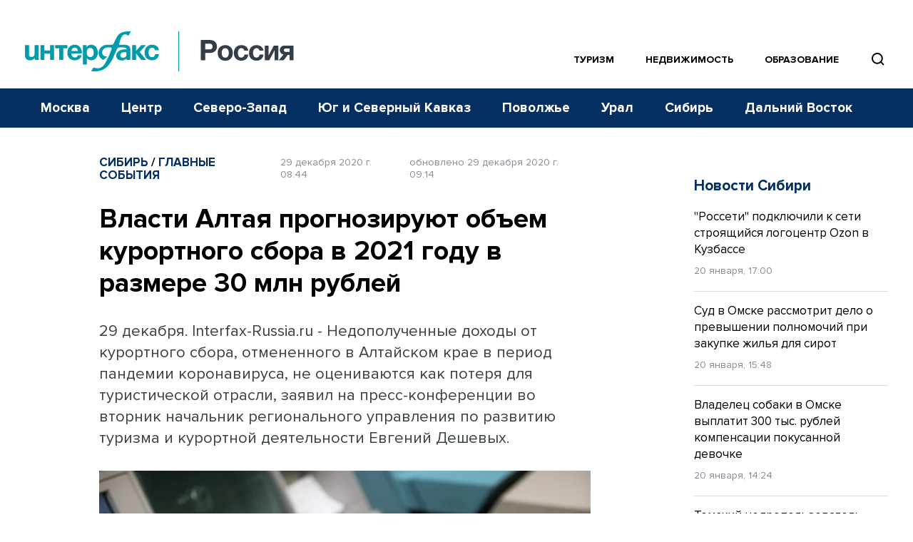

--- FILE ---
content_type: text/html; charset=utf-8
request_url: https://www.google.com/recaptcha/api2/anchor?ar=1&k=6LcvZI4aAAAAAOTOzIbqbgEB_AfhjPLhObEGCEfv&co=aHR0cHM6Ly93d3cuaW50ZXJmYXgtcnVzc2lhLnJ1OjQ0Mw..&hl=en&v=PoyoqOPhxBO7pBk68S4YbpHZ&size=normal&anchor-ms=20000&execute-ms=30000&cb=89b4slqp592j
body_size: 49454
content:
<!DOCTYPE HTML><html dir="ltr" lang="en"><head><meta http-equiv="Content-Type" content="text/html; charset=UTF-8">
<meta http-equiv="X-UA-Compatible" content="IE=edge">
<title>reCAPTCHA</title>
<style type="text/css">
/* cyrillic-ext */
@font-face {
  font-family: 'Roboto';
  font-style: normal;
  font-weight: 400;
  font-stretch: 100%;
  src: url(//fonts.gstatic.com/s/roboto/v48/KFO7CnqEu92Fr1ME7kSn66aGLdTylUAMa3GUBHMdazTgWw.woff2) format('woff2');
  unicode-range: U+0460-052F, U+1C80-1C8A, U+20B4, U+2DE0-2DFF, U+A640-A69F, U+FE2E-FE2F;
}
/* cyrillic */
@font-face {
  font-family: 'Roboto';
  font-style: normal;
  font-weight: 400;
  font-stretch: 100%;
  src: url(//fonts.gstatic.com/s/roboto/v48/KFO7CnqEu92Fr1ME7kSn66aGLdTylUAMa3iUBHMdazTgWw.woff2) format('woff2');
  unicode-range: U+0301, U+0400-045F, U+0490-0491, U+04B0-04B1, U+2116;
}
/* greek-ext */
@font-face {
  font-family: 'Roboto';
  font-style: normal;
  font-weight: 400;
  font-stretch: 100%;
  src: url(//fonts.gstatic.com/s/roboto/v48/KFO7CnqEu92Fr1ME7kSn66aGLdTylUAMa3CUBHMdazTgWw.woff2) format('woff2');
  unicode-range: U+1F00-1FFF;
}
/* greek */
@font-face {
  font-family: 'Roboto';
  font-style: normal;
  font-weight: 400;
  font-stretch: 100%;
  src: url(//fonts.gstatic.com/s/roboto/v48/KFO7CnqEu92Fr1ME7kSn66aGLdTylUAMa3-UBHMdazTgWw.woff2) format('woff2');
  unicode-range: U+0370-0377, U+037A-037F, U+0384-038A, U+038C, U+038E-03A1, U+03A3-03FF;
}
/* math */
@font-face {
  font-family: 'Roboto';
  font-style: normal;
  font-weight: 400;
  font-stretch: 100%;
  src: url(//fonts.gstatic.com/s/roboto/v48/KFO7CnqEu92Fr1ME7kSn66aGLdTylUAMawCUBHMdazTgWw.woff2) format('woff2');
  unicode-range: U+0302-0303, U+0305, U+0307-0308, U+0310, U+0312, U+0315, U+031A, U+0326-0327, U+032C, U+032F-0330, U+0332-0333, U+0338, U+033A, U+0346, U+034D, U+0391-03A1, U+03A3-03A9, U+03B1-03C9, U+03D1, U+03D5-03D6, U+03F0-03F1, U+03F4-03F5, U+2016-2017, U+2034-2038, U+203C, U+2040, U+2043, U+2047, U+2050, U+2057, U+205F, U+2070-2071, U+2074-208E, U+2090-209C, U+20D0-20DC, U+20E1, U+20E5-20EF, U+2100-2112, U+2114-2115, U+2117-2121, U+2123-214F, U+2190, U+2192, U+2194-21AE, U+21B0-21E5, U+21F1-21F2, U+21F4-2211, U+2213-2214, U+2216-22FF, U+2308-230B, U+2310, U+2319, U+231C-2321, U+2336-237A, U+237C, U+2395, U+239B-23B7, U+23D0, U+23DC-23E1, U+2474-2475, U+25AF, U+25B3, U+25B7, U+25BD, U+25C1, U+25CA, U+25CC, U+25FB, U+266D-266F, U+27C0-27FF, U+2900-2AFF, U+2B0E-2B11, U+2B30-2B4C, U+2BFE, U+3030, U+FF5B, U+FF5D, U+1D400-1D7FF, U+1EE00-1EEFF;
}
/* symbols */
@font-face {
  font-family: 'Roboto';
  font-style: normal;
  font-weight: 400;
  font-stretch: 100%;
  src: url(//fonts.gstatic.com/s/roboto/v48/KFO7CnqEu92Fr1ME7kSn66aGLdTylUAMaxKUBHMdazTgWw.woff2) format('woff2');
  unicode-range: U+0001-000C, U+000E-001F, U+007F-009F, U+20DD-20E0, U+20E2-20E4, U+2150-218F, U+2190, U+2192, U+2194-2199, U+21AF, U+21E6-21F0, U+21F3, U+2218-2219, U+2299, U+22C4-22C6, U+2300-243F, U+2440-244A, U+2460-24FF, U+25A0-27BF, U+2800-28FF, U+2921-2922, U+2981, U+29BF, U+29EB, U+2B00-2BFF, U+4DC0-4DFF, U+FFF9-FFFB, U+10140-1018E, U+10190-1019C, U+101A0, U+101D0-101FD, U+102E0-102FB, U+10E60-10E7E, U+1D2C0-1D2D3, U+1D2E0-1D37F, U+1F000-1F0FF, U+1F100-1F1AD, U+1F1E6-1F1FF, U+1F30D-1F30F, U+1F315, U+1F31C, U+1F31E, U+1F320-1F32C, U+1F336, U+1F378, U+1F37D, U+1F382, U+1F393-1F39F, U+1F3A7-1F3A8, U+1F3AC-1F3AF, U+1F3C2, U+1F3C4-1F3C6, U+1F3CA-1F3CE, U+1F3D4-1F3E0, U+1F3ED, U+1F3F1-1F3F3, U+1F3F5-1F3F7, U+1F408, U+1F415, U+1F41F, U+1F426, U+1F43F, U+1F441-1F442, U+1F444, U+1F446-1F449, U+1F44C-1F44E, U+1F453, U+1F46A, U+1F47D, U+1F4A3, U+1F4B0, U+1F4B3, U+1F4B9, U+1F4BB, U+1F4BF, U+1F4C8-1F4CB, U+1F4D6, U+1F4DA, U+1F4DF, U+1F4E3-1F4E6, U+1F4EA-1F4ED, U+1F4F7, U+1F4F9-1F4FB, U+1F4FD-1F4FE, U+1F503, U+1F507-1F50B, U+1F50D, U+1F512-1F513, U+1F53E-1F54A, U+1F54F-1F5FA, U+1F610, U+1F650-1F67F, U+1F687, U+1F68D, U+1F691, U+1F694, U+1F698, U+1F6AD, U+1F6B2, U+1F6B9-1F6BA, U+1F6BC, U+1F6C6-1F6CF, U+1F6D3-1F6D7, U+1F6E0-1F6EA, U+1F6F0-1F6F3, U+1F6F7-1F6FC, U+1F700-1F7FF, U+1F800-1F80B, U+1F810-1F847, U+1F850-1F859, U+1F860-1F887, U+1F890-1F8AD, U+1F8B0-1F8BB, U+1F8C0-1F8C1, U+1F900-1F90B, U+1F93B, U+1F946, U+1F984, U+1F996, U+1F9E9, U+1FA00-1FA6F, U+1FA70-1FA7C, U+1FA80-1FA89, U+1FA8F-1FAC6, U+1FACE-1FADC, U+1FADF-1FAE9, U+1FAF0-1FAF8, U+1FB00-1FBFF;
}
/* vietnamese */
@font-face {
  font-family: 'Roboto';
  font-style: normal;
  font-weight: 400;
  font-stretch: 100%;
  src: url(//fonts.gstatic.com/s/roboto/v48/KFO7CnqEu92Fr1ME7kSn66aGLdTylUAMa3OUBHMdazTgWw.woff2) format('woff2');
  unicode-range: U+0102-0103, U+0110-0111, U+0128-0129, U+0168-0169, U+01A0-01A1, U+01AF-01B0, U+0300-0301, U+0303-0304, U+0308-0309, U+0323, U+0329, U+1EA0-1EF9, U+20AB;
}
/* latin-ext */
@font-face {
  font-family: 'Roboto';
  font-style: normal;
  font-weight: 400;
  font-stretch: 100%;
  src: url(//fonts.gstatic.com/s/roboto/v48/KFO7CnqEu92Fr1ME7kSn66aGLdTylUAMa3KUBHMdazTgWw.woff2) format('woff2');
  unicode-range: U+0100-02BA, U+02BD-02C5, U+02C7-02CC, U+02CE-02D7, U+02DD-02FF, U+0304, U+0308, U+0329, U+1D00-1DBF, U+1E00-1E9F, U+1EF2-1EFF, U+2020, U+20A0-20AB, U+20AD-20C0, U+2113, U+2C60-2C7F, U+A720-A7FF;
}
/* latin */
@font-face {
  font-family: 'Roboto';
  font-style: normal;
  font-weight: 400;
  font-stretch: 100%;
  src: url(//fonts.gstatic.com/s/roboto/v48/KFO7CnqEu92Fr1ME7kSn66aGLdTylUAMa3yUBHMdazQ.woff2) format('woff2');
  unicode-range: U+0000-00FF, U+0131, U+0152-0153, U+02BB-02BC, U+02C6, U+02DA, U+02DC, U+0304, U+0308, U+0329, U+2000-206F, U+20AC, U+2122, U+2191, U+2193, U+2212, U+2215, U+FEFF, U+FFFD;
}
/* cyrillic-ext */
@font-face {
  font-family: 'Roboto';
  font-style: normal;
  font-weight: 500;
  font-stretch: 100%;
  src: url(//fonts.gstatic.com/s/roboto/v48/KFO7CnqEu92Fr1ME7kSn66aGLdTylUAMa3GUBHMdazTgWw.woff2) format('woff2');
  unicode-range: U+0460-052F, U+1C80-1C8A, U+20B4, U+2DE0-2DFF, U+A640-A69F, U+FE2E-FE2F;
}
/* cyrillic */
@font-face {
  font-family: 'Roboto';
  font-style: normal;
  font-weight: 500;
  font-stretch: 100%;
  src: url(//fonts.gstatic.com/s/roboto/v48/KFO7CnqEu92Fr1ME7kSn66aGLdTylUAMa3iUBHMdazTgWw.woff2) format('woff2');
  unicode-range: U+0301, U+0400-045F, U+0490-0491, U+04B0-04B1, U+2116;
}
/* greek-ext */
@font-face {
  font-family: 'Roboto';
  font-style: normal;
  font-weight: 500;
  font-stretch: 100%;
  src: url(//fonts.gstatic.com/s/roboto/v48/KFO7CnqEu92Fr1ME7kSn66aGLdTylUAMa3CUBHMdazTgWw.woff2) format('woff2');
  unicode-range: U+1F00-1FFF;
}
/* greek */
@font-face {
  font-family: 'Roboto';
  font-style: normal;
  font-weight: 500;
  font-stretch: 100%;
  src: url(//fonts.gstatic.com/s/roboto/v48/KFO7CnqEu92Fr1ME7kSn66aGLdTylUAMa3-UBHMdazTgWw.woff2) format('woff2');
  unicode-range: U+0370-0377, U+037A-037F, U+0384-038A, U+038C, U+038E-03A1, U+03A3-03FF;
}
/* math */
@font-face {
  font-family: 'Roboto';
  font-style: normal;
  font-weight: 500;
  font-stretch: 100%;
  src: url(//fonts.gstatic.com/s/roboto/v48/KFO7CnqEu92Fr1ME7kSn66aGLdTylUAMawCUBHMdazTgWw.woff2) format('woff2');
  unicode-range: U+0302-0303, U+0305, U+0307-0308, U+0310, U+0312, U+0315, U+031A, U+0326-0327, U+032C, U+032F-0330, U+0332-0333, U+0338, U+033A, U+0346, U+034D, U+0391-03A1, U+03A3-03A9, U+03B1-03C9, U+03D1, U+03D5-03D6, U+03F0-03F1, U+03F4-03F5, U+2016-2017, U+2034-2038, U+203C, U+2040, U+2043, U+2047, U+2050, U+2057, U+205F, U+2070-2071, U+2074-208E, U+2090-209C, U+20D0-20DC, U+20E1, U+20E5-20EF, U+2100-2112, U+2114-2115, U+2117-2121, U+2123-214F, U+2190, U+2192, U+2194-21AE, U+21B0-21E5, U+21F1-21F2, U+21F4-2211, U+2213-2214, U+2216-22FF, U+2308-230B, U+2310, U+2319, U+231C-2321, U+2336-237A, U+237C, U+2395, U+239B-23B7, U+23D0, U+23DC-23E1, U+2474-2475, U+25AF, U+25B3, U+25B7, U+25BD, U+25C1, U+25CA, U+25CC, U+25FB, U+266D-266F, U+27C0-27FF, U+2900-2AFF, U+2B0E-2B11, U+2B30-2B4C, U+2BFE, U+3030, U+FF5B, U+FF5D, U+1D400-1D7FF, U+1EE00-1EEFF;
}
/* symbols */
@font-face {
  font-family: 'Roboto';
  font-style: normal;
  font-weight: 500;
  font-stretch: 100%;
  src: url(//fonts.gstatic.com/s/roboto/v48/KFO7CnqEu92Fr1ME7kSn66aGLdTylUAMaxKUBHMdazTgWw.woff2) format('woff2');
  unicode-range: U+0001-000C, U+000E-001F, U+007F-009F, U+20DD-20E0, U+20E2-20E4, U+2150-218F, U+2190, U+2192, U+2194-2199, U+21AF, U+21E6-21F0, U+21F3, U+2218-2219, U+2299, U+22C4-22C6, U+2300-243F, U+2440-244A, U+2460-24FF, U+25A0-27BF, U+2800-28FF, U+2921-2922, U+2981, U+29BF, U+29EB, U+2B00-2BFF, U+4DC0-4DFF, U+FFF9-FFFB, U+10140-1018E, U+10190-1019C, U+101A0, U+101D0-101FD, U+102E0-102FB, U+10E60-10E7E, U+1D2C0-1D2D3, U+1D2E0-1D37F, U+1F000-1F0FF, U+1F100-1F1AD, U+1F1E6-1F1FF, U+1F30D-1F30F, U+1F315, U+1F31C, U+1F31E, U+1F320-1F32C, U+1F336, U+1F378, U+1F37D, U+1F382, U+1F393-1F39F, U+1F3A7-1F3A8, U+1F3AC-1F3AF, U+1F3C2, U+1F3C4-1F3C6, U+1F3CA-1F3CE, U+1F3D4-1F3E0, U+1F3ED, U+1F3F1-1F3F3, U+1F3F5-1F3F7, U+1F408, U+1F415, U+1F41F, U+1F426, U+1F43F, U+1F441-1F442, U+1F444, U+1F446-1F449, U+1F44C-1F44E, U+1F453, U+1F46A, U+1F47D, U+1F4A3, U+1F4B0, U+1F4B3, U+1F4B9, U+1F4BB, U+1F4BF, U+1F4C8-1F4CB, U+1F4D6, U+1F4DA, U+1F4DF, U+1F4E3-1F4E6, U+1F4EA-1F4ED, U+1F4F7, U+1F4F9-1F4FB, U+1F4FD-1F4FE, U+1F503, U+1F507-1F50B, U+1F50D, U+1F512-1F513, U+1F53E-1F54A, U+1F54F-1F5FA, U+1F610, U+1F650-1F67F, U+1F687, U+1F68D, U+1F691, U+1F694, U+1F698, U+1F6AD, U+1F6B2, U+1F6B9-1F6BA, U+1F6BC, U+1F6C6-1F6CF, U+1F6D3-1F6D7, U+1F6E0-1F6EA, U+1F6F0-1F6F3, U+1F6F7-1F6FC, U+1F700-1F7FF, U+1F800-1F80B, U+1F810-1F847, U+1F850-1F859, U+1F860-1F887, U+1F890-1F8AD, U+1F8B0-1F8BB, U+1F8C0-1F8C1, U+1F900-1F90B, U+1F93B, U+1F946, U+1F984, U+1F996, U+1F9E9, U+1FA00-1FA6F, U+1FA70-1FA7C, U+1FA80-1FA89, U+1FA8F-1FAC6, U+1FACE-1FADC, U+1FADF-1FAE9, U+1FAF0-1FAF8, U+1FB00-1FBFF;
}
/* vietnamese */
@font-face {
  font-family: 'Roboto';
  font-style: normal;
  font-weight: 500;
  font-stretch: 100%;
  src: url(//fonts.gstatic.com/s/roboto/v48/KFO7CnqEu92Fr1ME7kSn66aGLdTylUAMa3OUBHMdazTgWw.woff2) format('woff2');
  unicode-range: U+0102-0103, U+0110-0111, U+0128-0129, U+0168-0169, U+01A0-01A1, U+01AF-01B0, U+0300-0301, U+0303-0304, U+0308-0309, U+0323, U+0329, U+1EA0-1EF9, U+20AB;
}
/* latin-ext */
@font-face {
  font-family: 'Roboto';
  font-style: normal;
  font-weight: 500;
  font-stretch: 100%;
  src: url(//fonts.gstatic.com/s/roboto/v48/KFO7CnqEu92Fr1ME7kSn66aGLdTylUAMa3KUBHMdazTgWw.woff2) format('woff2');
  unicode-range: U+0100-02BA, U+02BD-02C5, U+02C7-02CC, U+02CE-02D7, U+02DD-02FF, U+0304, U+0308, U+0329, U+1D00-1DBF, U+1E00-1E9F, U+1EF2-1EFF, U+2020, U+20A0-20AB, U+20AD-20C0, U+2113, U+2C60-2C7F, U+A720-A7FF;
}
/* latin */
@font-face {
  font-family: 'Roboto';
  font-style: normal;
  font-weight: 500;
  font-stretch: 100%;
  src: url(//fonts.gstatic.com/s/roboto/v48/KFO7CnqEu92Fr1ME7kSn66aGLdTylUAMa3yUBHMdazQ.woff2) format('woff2');
  unicode-range: U+0000-00FF, U+0131, U+0152-0153, U+02BB-02BC, U+02C6, U+02DA, U+02DC, U+0304, U+0308, U+0329, U+2000-206F, U+20AC, U+2122, U+2191, U+2193, U+2212, U+2215, U+FEFF, U+FFFD;
}
/* cyrillic-ext */
@font-face {
  font-family: 'Roboto';
  font-style: normal;
  font-weight: 900;
  font-stretch: 100%;
  src: url(//fonts.gstatic.com/s/roboto/v48/KFO7CnqEu92Fr1ME7kSn66aGLdTylUAMa3GUBHMdazTgWw.woff2) format('woff2');
  unicode-range: U+0460-052F, U+1C80-1C8A, U+20B4, U+2DE0-2DFF, U+A640-A69F, U+FE2E-FE2F;
}
/* cyrillic */
@font-face {
  font-family: 'Roboto';
  font-style: normal;
  font-weight: 900;
  font-stretch: 100%;
  src: url(//fonts.gstatic.com/s/roboto/v48/KFO7CnqEu92Fr1ME7kSn66aGLdTylUAMa3iUBHMdazTgWw.woff2) format('woff2');
  unicode-range: U+0301, U+0400-045F, U+0490-0491, U+04B0-04B1, U+2116;
}
/* greek-ext */
@font-face {
  font-family: 'Roboto';
  font-style: normal;
  font-weight: 900;
  font-stretch: 100%;
  src: url(//fonts.gstatic.com/s/roboto/v48/KFO7CnqEu92Fr1ME7kSn66aGLdTylUAMa3CUBHMdazTgWw.woff2) format('woff2');
  unicode-range: U+1F00-1FFF;
}
/* greek */
@font-face {
  font-family: 'Roboto';
  font-style: normal;
  font-weight: 900;
  font-stretch: 100%;
  src: url(//fonts.gstatic.com/s/roboto/v48/KFO7CnqEu92Fr1ME7kSn66aGLdTylUAMa3-UBHMdazTgWw.woff2) format('woff2');
  unicode-range: U+0370-0377, U+037A-037F, U+0384-038A, U+038C, U+038E-03A1, U+03A3-03FF;
}
/* math */
@font-face {
  font-family: 'Roboto';
  font-style: normal;
  font-weight: 900;
  font-stretch: 100%;
  src: url(//fonts.gstatic.com/s/roboto/v48/KFO7CnqEu92Fr1ME7kSn66aGLdTylUAMawCUBHMdazTgWw.woff2) format('woff2');
  unicode-range: U+0302-0303, U+0305, U+0307-0308, U+0310, U+0312, U+0315, U+031A, U+0326-0327, U+032C, U+032F-0330, U+0332-0333, U+0338, U+033A, U+0346, U+034D, U+0391-03A1, U+03A3-03A9, U+03B1-03C9, U+03D1, U+03D5-03D6, U+03F0-03F1, U+03F4-03F5, U+2016-2017, U+2034-2038, U+203C, U+2040, U+2043, U+2047, U+2050, U+2057, U+205F, U+2070-2071, U+2074-208E, U+2090-209C, U+20D0-20DC, U+20E1, U+20E5-20EF, U+2100-2112, U+2114-2115, U+2117-2121, U+2123-214F, U+2190, U+2192, U+2194-21AE, U+21B0-21E5, U+21F1-21F2, U+21F4-2211, U+2213-2214, U+2216-22FF, U+2308-230B, U+2310, U+2319, U+231C-2321, U+2336-237A, U+237C, U+2395, U+239B-23B7, U+23D0, U+23DC-23E1, U+2474-2475, U+25AF, U+25B3, U+25B7, U+25BD, U+25C1, U+25CA, U+25CC, U+25FB, U+266D-266F, U+27C0-27FF, U+2900-2AFF, U+2B0E-2B11, U+2B30-2B4C, U+2BFE, U+3030, U+FF5B, U+FF5D, U+1D400-1D7FF, U+1EE00-1EEFF;
}
/* symbols */
@font-face {
  font-family: 'Roboto';
  font-style: normal;
  font-weight: 900;
  font-stretch: 100%;
  src: url(//fonts.gstatic.com/s/roboto/v48/KFO7CnqEu92Fr1ME7kSn66aGLdTylUAMaxKUBHMdazTgWw.woff2) format('woff2');
  unicode-range: U+0001-000C, U+000E-001F, U+007F-009F, U+20DD-20E0, U+20E2-20E4, U+2150-218F, U+2190, U+2192, U+2194-2199, U+21AF, U+21E6-21F0, U+21F3, U+2218-2219, U+2299, U+22C4-22C6, U+2300-243F, U+2440-244A, U+2460-24FF, U+25A0-27BF, U+2800-28FF, U+2921-2922, U+2981, U+29BF, U+29EB, U+2B00-2BFF, U+4DC0-4DFF, U+FFF9-FFFB, U+10140-1018E, U+10190-1019C, U+101A0, U+101D0-101FD, U+102E0-102FB, U+10E60-10E7E, U+1D2C0-1D2D3, U+1D2E0-1D37F, U+1F000-1F0FF, U+1F100-1F1AD, U+1F1E6-1F1FF, U+1F30D-1F30F, U+1F315, U+1F31C, U+1F31E, U+1F320-1F32C, U+1F336, U+1F378, U+1F37D, U+1F382, U+1F393-1F39F, U+1F3A7-1F3A8, U+1F3AC-1F3AF, U+1F3C2, U+1F3C4-1F3C6, U+1F3CA-1F3CE, U+1F3D4-1F3E0, U+1F3ED, U+1F3F1-1F3F3, U+1F3F5-1F3F7, U+1F408, U+1F415, U+1F41F, U+1F426, U+1F43F, U+1F441-1F442, U+1F444, U+1F446-1F449, U+1F44C-1F44E, U+1F453, U+1F46A, U+1F47D, U+1F4A3, U+1F4B0, U+1F4B3, U+1F4B9, U+1F4BB, U+1F4BF, U+1F4C8-1F4CB, U+1F4D6, U+1F4DA, U+1F4DF, U+1F4E3-1F4E6, U+1F4EA-1F4ED, U+1F4F7, U+1F4F9-1F4FB, U+1F4FD-1F4FE, U+1F503, U+1F507-1F50B, U+1F50D, U+1F512-1F513, U+1F53E-1F54A, U+1F54F-1F5FA, U+1F610, U+1F650-1F67F, U+1F687, U+1F68D, U+1F691, U+1F694, U+1F698, U+1F6AD, U+1F6B2, U+1F6B9-1F6BA, U+1F6BC, U+1F6C6-1F6CF, U+1F6D3-1F6D7, U+1F6E0-1F6EA, U+1F6F0-1F6F3, U+1F6F7-1F6FC, U+1F700-1F7FF, U+1F800-1F80B, U+1F810-1F847, U+1F850-1F859, U+1F860-1F887, U+1F890-1F8AD, U+1F8B0-1F8BB, U+1F8C0-1F8C1, U+1F900-1F90B, U+1F93B, U+1F946, U+1F984, U+1F996, U+1F9E9, U+1FA00-1FA6F, U+1FA70-1FA7C, U+1FA80-1FA89, U+1FA8F-1FAC6, U+1FACE-1FADC, U+1FADF-1FAE9, U+1FAF0-1FAF8, U+1FB00-1FBFF;
}
/* vietnamese */
@font-face {
  font-family: 'Roboto';
  font-style: normal;
  font-weight: 900;
  font-stretch: 100%;
  src: url(//fonts.gstatic.com/s/roboto/v48/KFO7CnqEu92Fr1ME7kSn66aGLdTylUAMa3OUBHMdazTgWw.woff2) format('woff2');
  unicode-range: U+0102-0103, U+0110-0111, U+0128-0129, U+0168-0169, U+01A0-01A1, U+01AF-01B0, U+0300-0301, U+0303-0304, U+0308-0309, U+0323, U+0329, U+1EA0-1EF9, U+20AB;
}
/* latin-ext */
@font-face {
  font-family: 'Roboto';
  font-style: normal;
  font-weight: 900;
  font-stretch: 100%;
  src: url(//fonts.gstatic.com/s/roboto/v48/KFO7CnqEu92Fr1ME7kSn66aGLdTylUAMa3KUBHMdazTgWw.woff2) format('woff2');
  unicode-range: U+0100-02BA, U+02BD-02C5, U+02C7-02CC, U+02CE-02D7, U+02DD-02FF, U+0304, U+0308, U+0329, U+1D00-1DBF, U+1E00-1E9F, U+1EF2-1EFF, U+2020, U+20A0-20AB, U+20AD-20C0, U+2113, U+2C60-2C7F, U+A720-A7FF;
}
/* latin */
@font-face {
  font-family: 'Roboto';
  font-style: normal;
  font-weight: 900;
  font-stretch: 100%;
  src: url(//fonts.gstatic.com/s/roboto/v48/KFO7CnqEu92Fr1ME7kSn66aGLdTylUAMa3yUBHMdazQ.woff2) format('woff2');
  unicode-range: U+0000-00FF, U+0131, U+0152-0153, U+02BB-02BC, U+02C6, U+02DA, U+02DC, U+0304, U+0308, U+0329, U+2000-206F, U+20AC, U+2122, U+2191, U+2193, U+2212, U+2215, U+FEFF, U+FFFD;
}

</style>
<link rel="stylesheet" type="text/css" href="https://www.gstatic.com/recaptcha/releases/PoyoqOPhxBO7pBk68S4YbpHZ/styles__ltr.css">
<script nonce="Ed9ds_j6VJDdzYNfCQ0lhA" type="text/javascript">window['__recaptcha_api'] = 'https://www.google.com/recaptcha/api2/';</script>
<script type="text/javascript" src="https://www.gstatic.com/recaptcha/releases/PoyoqOPhxBO7pBk68S4YbpHZ/recaptcha__en.js" nonce="Ed9ds_j6VJDdzYNfCQ0lhA">
      
    </script></head>
<body><div id="rc-anchor-alert" class="rc-anchor-alert"></div>
<input type="hidden" id="recaptcha-token" value="[base64]">
<script type="text/javascript" nonce="Ed9ds_j6VJDdzYNfCQ0lhA">
      recaptcha.anchor.Main.init("[\x22ainput\x22,[\x22bgdata\x22,\x22\x22,\[base64]/[base64]/[base64]/bmV3IHJbeF0oY1swXSk6RT09Mj9uZXcgclt4XShjWzBdLGNbMV0pOkU9PTM/bmV3IHJbeF0oY1swXSxjWzFdLGNbMl0pOkU9PTQ/[base64]/[base64]/[base64]/[base64]/[base64]/[base64]/[base64]/[base64]\x22,\[base64]\\u003d\\u003d\x22,\[base64]/[base64]/[base64]/CicKhSjVdwr3DvMKjMgcRBMOeInM0wpBjw7NLJcOFw6HCngwlwq0KMVPDnz3Dj8OTw7EhJ8OPasOTwpMVWg7DoMKBwqLDlcKPw67CsMKbYTLCjMKvBcKlw7UwZld4JxTCgsKcw6rDlsKLwqbDtSt/JEdJSzXCt8KLRcONbsK4w7DDmsOiwrVBfsOMdcKWw7HDlMOVwoDCuiQNMcKtLgsUGsKxw6sWb8K3SMKPw6HCmcKgRwR3KGbDkcOVZcKWLHMtW1vDoMOuGV9XIGszwoNyw4MLFcOOwopmw4/DsSlVQHzCusKCw5s/wrUmHhcUw7TDlsKNGMKEfiXCtsO/w4bCmcKiw5rDlsKswqnCmzDDgcKbwrsZwrzCh8KbM2DCphppasKswqrDmcOLwoo/[base64]/CgWlswol4w7DCo8OJRw9/DUFTR8KHDsKqdcObw7XCs8O1wqItw6Aqe3LCrMO+PyYCwrTDg8KzT244XcKWE1rCm1wwwqgKb8OXw502wr9UJWF1IzAEw4YxMsKrw7TDoQkAfSXCrcKcYm/ClMOJw69pFRpfLEHDgn/CtMOTw6vDucKhJMOOw6gWw43ChMKTBsO9U8OJMxljwq8MGsOxwoZZw7PClnnCkcKtAsK4wqbCsE3DvE3CjsKlfVxawpIWWAzCj33DijXCtsKwKwRPwrDCv0rCisO0wr3DrcKhGxM5a8Orwr/CqRnDhcOUAmZew5sswqfDnFHCqiVYVsORw5HCnsOXCFvDs8K3agzDgMOQYyjCvMO3W1HDhEMlLcOpcsOzwqnCusK0wrLCjHvDssKrwqd1eMOVwoduwonCklvCvRfDjcKORT7CiDLCvMOFBnTDgsOVw5vChkNvDsO4ZD/DlcK/ZcKCZ8K9w4oowqlGwpHCp8KXwrzCpcK/wqgFwpbCt8OZwr/DmVnDv34yBid0RR9ww7F3OcOOwqBkw7rDoUAtVl7CgX4gw7s/wr03w6zDhxjCtHBcw47CjXkgwqrCgSLDtkEYw7QEw4okwrMKei/DpMKbWMO/w4XCh8KawogIwo5IXk9fVzhwB1bCrh0HYMOOw6nCjgIiGFrDrSI7ZcKSw63DncOldMOJw6JMwqgcwpjDjTJEw4pyCUNoTwV0LcO5KMOowq1awoXDkcKxw6J/NsKkwrxvGcOowp4NGT9GwpRPw6XChcOVHMObwpbDicODw7nCmcOPYV4OBz/[base64]/DkMKSw6wXSW5cUcKpw6/ChUNkw7HCosOdw7wywq1aw6Quwo4QH8KrwpfCuMO0w4MnMApFbMK+XU7CtsKSDcKYw5I2w6Mtw618VnwcwpTCl8OMw4fDqVwGw4pcwrJfw58CwrjCnmTCmirDncKGaAvCqsOzUljCm8KTG27DgsOnaFJUdV51wp7Dhz8kw5Ypw5Fgw7ATw55hSxHCpk8mOcOBw6/ChsOfQMKcdijDkHQfw50mwq3ChMO4SUV1w6/DrMKZF1fDtcKsw4PCuWjDpsKrwpEkJsK8w7NrRQDDpcKRwrTDtDHCuT3Du8OwLEPDksOmDHDDisKtw6sQwrvCuAdzwpLClHrDkR/Dl8O0w7zDoVEOw47DjcKlwoTDrVnCh8Ktw47DosOZW8KDFTU5IsKBWEJTGEwBw6tbw7rDmjbCsUXChcO2OwrDgxTCuMO5JMKIwrrCg8Odw6Mmw6jDoHvCimwdWU8nw5PDsgHDlMOpw5/CmMKYVsObw50oFi1gwqJ5MmtUKjh/IsOcEjvDgMK9QyUpwogew7XDgsKMU8K+TDfCijQSw5wHNUPChn4dQMOtwqrDi1nCqVh5BcOucgpCwr/DjHtfw4o0TsOswqDCqsOCH8O3w63CsnnDv21+w6dKwpPDjsO+w61lBsKiw6/[base64]/[base64]/[base64]/Dr8OGNsO/MHnCrXpDbGVPT8O0SMKpwoFXJ8O+wpXCtw5Yw5rCgsOjw7vDkMKiwqLCr8KXTsKZWsOlw4RcXsKnw6daHcOww7XDpMKyJ8OpwqgZBMOvw5E8woPCtMKRVsODOELCqBs1PsOBw50XwoUow4F1w6wNwpbChQUEBcKxKMKewowTwpDCq8OdBMKyNjjDucKTwo/[base64]/[base64]/w6Y1XcODw4EcIh3DlAkYwqo5w7HCmcOAHkg+WsOPTDzDqWjCuz9IMy8hwoBxwqnCvibDh3XDt3tzwpLCk2TDnWtLwp4Iwp/CnyfDucKSw5URGWYbFcKcw7HCqMOuw4zDisO8w4TCuTwWeMOhwrllw7fDiMOpNA9Dw77DkFYAOMKUw57Co8OXesOSwq4rCMOiDMKnSGpgw5cKKMOvw4fDmSXCj8OibzAFQDw7w4HDgBZ1wqDCrC5sdcOnwp1EVsKWw4/DlETCjMKBwprDtEphGSjDr8KMaF3ClnN/YxHDusOUwrXDnMO1wpXCrhzCnMK6FELCusKzwphJw6DDlnA0w5xbGMO4ZcO5wrHCvcKReG44w73DlS1LL2FXS8Knw6wRQ8OawpXCh3jDnA1sKsO+QxPDosO/wpzDscOswoLCo0BKfTAXXwNXFsK9w7h1aVLDv8OPC8KkYRrCj03Cmn7CuMKjw7vDoBrCqMKAw7nCvcK9GMOnIMK3a1/[base64]/DhMOqWcOqRMO6d8OGwo8jOcOpwoHCu8KsQgvCr3M6w7LDjgwSwpB+worDgMK/w6w3D8Oewr/DnFLDnEvDtsKodWFTd8Otw5zDn8KUNXNRw6rCp8KPwpx6G8Kkw6/Ds3p5w57DtVQ8wpvDvRQew64KJ8Krw68/w71ADMOqP2fCpRh1esKawrfCkcOlw57Cr8OGw41LZyrChsO5wo3CuDZicMKDw7Q9b8O5w5AWVcKGwoPChxNAw4MywoLCuQwaLMOMwrbCsMKkA8OKw4HCicKkQ8KpwpjCiS0OUkFYDTPDusOtwrRWDMOJUkF2w6bCrEHDgwnCpAIXTsOEw443eMOvwqo/w5HCtcKuaH/CvMKSJmbDpV/CgcO3VMOiw7LCjAc1wq7CvsKuw47DlMKXw6LCtwAuRsOnBAYswq/Cl8K4wr/[base64]/CsQlsGsO7DsKRUlXDrWfDvjA5PcK6wo/[base64]/[base64]/Cg8KcJsKKw7XCph0Fw61IEcKMw7N8W38IwrLDmcKGHcOYw78bQwLCpMOlZsKuw7fCosOnwqpSBsOPwrbCpcKjdcKYYQLDv8KuwozCqiHCjgvCvMK/w7/Cu8OzQcKGwrbChsOUL0bCuHzCoSTDh8O0wqJDwp/DkRp8w5JRwpd3IsKDwo7ChDTDo8KtE8K/[base64]/[base64]/CqRVERsOEwrNnYy8QWMOLwqHDiVbDj30NwoZ3ZMKdax5xw77Dp8O8eXkYYSTDrcKyMWLClDLCqsK0RMO8QUUXwo5KWMKowrHCjTQ9EcOaHsO3EFXCv8O/w4hXw6LDqELDj8KawoYYai43w5HDisKWwqRjw781P8ObaRh3wp3Dr8ONYXHCrzXDpAtdfsKQw55aMcK/bjhYwo7DsjpAYsKNe8O+wrTDmMOOTcKQwq/[base64]/CpcO3wrzDjcOxTADDqzUUXsOwKBLCmcO6YMOEQWDCvMOQcMOwPMKpw6HDiS4FwoEVwpjDn8O5wpUsYSfDg8K1w5wsFzBcwolvD8OMHgTDvcOJRlJHw6XCiE9WHsKadDnDi8OewpbCsi/CuBfCnsOlw5DDvXoFasOrPkLCnjfDhsKMw6lowq/DpcOYwqwPCXHDggYnwq4GDcOYaXVCe8Kewo1vaMKuwpHDvcKXMXDDuMKHw6HCv1zDocKCw4/DhcKYwq82w7BSfEdWw47ChBEBWMKkw6bCscKTZ8Okw5jDoMKrwpUMZGR8KMKJEcK0wrpMCsOmO8OLCMOJwovDlmrCmX7DhcKTwrrClMKqwqF5bsOYwoHDi0UgPy3DgQgrw6cRwql2woTCgH7CkcOcw4/Dnm5Pw7XCp8OffhLDjsKRw4IHwrvCmjdQw7tlwosdw5ZNw4zChMOYdsO1w6YWwqhAX8KWAcOBcAnDmWfDp8OobMO7a8Khw4AOw7U0LMO1w5kKwppOwowUDMKHwq3Ct8O/WQtdw74IwoDCnsOfIsOlw5rCqcKWwpVkw7vDkMO8w4LDssOuCCQ1wodRw4orKB4fw6JvAsOxMMOSw4BewrdEwq/CmsOewr4ECMKOwrjCvsK5FGjDk8KTZR9Ow5RBA03CvcOXCMOjwoLDtsKkw7jDih4qw6LCscO+w7UNwr3Cq2XCjsOCw4XDncKWwoMrRmfCnCovbMO4BsOtRcKAD8OkYMOmw55ABhDDucKwQcOgdwNSJ8K/w44uw6XCrcKQwrgtw5bDq8OHwq/DpUlubwVWVhATGHTDs8KXw4bDt8OcezNGJBfCj8KUCkxOwqR1AHoWw5x/ewl6FsKEw5nCgAcRXMOIbMKGZMOnw6wGw57Dr0wnw5zCs8KmOsKqIsK1OsO4wpUCWg7ClmbCncK/XcOUPQ7Dtk4wIh57wpoMw4/[base64]/DqcKsw7QBYmXCiW/CkwMqwq1qX8KcDsKLBHPDosK/woMkwp5jc3jCp2DCi8KZPyRAJAQHCl3CkcKAwpYHw6XCrsKLwrEWLg8WG089RsO9EsOiw4MtdsKLw4QvwqZQwrnDiArDp0vCqcKjR3ohw4nCtwtJw57DmsKVw4EQw7B/[base64]/wrjCrcOHw64zMMKca8ORLMKZFA3CpUXDlzkZw7LDq8OIWiUWZEjDuzEGeEnCv8KWYVbCrTzDl1XDpW1Yw509UCHClMK0d8Khw7PDqcKbw4PCoxI5DMK2Gg/Dt8K6w53CqQPCvBjCoMKlbcKeVcKjw7oCwonCkx1/O0B4w6RFwqtdJHVQQ151w6o4w6ZIwpfDhAUTI2jDmsKww7VSw7A5w4zCocKrwpvDpsKPSsObMhIpw6JawqRjw7cmw71awpzDjzvDoXXCu8O/wrdvPkYjwq/DrsKwLcOVH39kwpQUA14tQcKZPBIRH8KJAsK5wpfCisKCdk/DlsKWZTIfSVZ1wq/CmibDlAfDpUA4NMK1SDPDjnM4TcO7S8KMRsK3w5HChcKXcV0vw5LDk8OSw70QAzR5BDLCuyBpwqXDncKKUHvCryBLSgzDv07CncKhAVM/P3jDix1Bw7ogw5vCgsOlwp/CpEnDjcKiU8OKwqHCt0cqw6rCgynDhXwCTArDuAhwwp5CH8Oow4Ypw5pnwpR5w6MiwrRqOMK7w4Q6w6jDph0TECvCs8K2X8O7P8Orw5MYHMObSnLChFduw6zCiz7Ds1pTwqYxw6spJxo1BTTDgzHDnMKIFsOdQTfDqMKfw5EpO2ULw5/DpMOSBxzDiERcw6zDmMOFwo3CssK8GsKUOVYkXlNfw48ywqRowpNswrLCiD/DtWnCplVDw7vDi0A/w492dmFCw7/ClG7Dm8KaFCtQIE3DiXLCtsKvaArCnsOjw5xXLh8iwqkfUsO3DcKvwoNOw7cjUsOJYMKFwpBGwp7CoEfDmMKjwospbsKyw7BNU1LCo3UdP8OyTsO/E8OeW8KTN0HDqHfDkXrClT/DkiPCg8Ogw5hPw6NQwpDDncOaw5fCrEc5w5MyCsOKw5/[base64]/GmXCqgohwqQ/ZkI8XzUfw78AwpvDqC9vCMOmQC7DjgXCvF7DrsOIQcKmw6cbdS8HwqcZQg4eVMO3CE83wo7DgxZPwop3ccK1OQ0uL8ODwqbDl8OIwqHCncOYQsOtw40dZcKLw4HDoMO+wpTDnBkqVwbDnR0gwobCinzDqTALwrUvKsOEwoLDk8OFw4LCkMOSC2fDjgkXw5/DmcOxAMOQw7Erw5TDjx3DgiXCnULCgkZdCsO3TRnDpShvw5jDplglwq5Ow64cFHnDtcOYAsOAU8KscMO9fMKKYMO+DyB0AMKtScOyYXlAw7jCqCbCpFLCjBjCpU/Dr2NJw54MEsOIVGcww4LDkCxlVxnCsB1vw7XDlFbCkcKzw57CuBtQw7XCqygtwq/CmcOywqrDlMKgF1HCvsKrayVewpp3wrRXworClkTCuh3CmkxKdMO4w5AVKcOQw7UUSAXDncOQDllaMsKgwo/DlCHCk3QIKCoow5LCjMO5ccOjw4RDwqVjwrJZw5JZdsKfw47DtMOWASHDsMODwrbCg8KjGAXCqcKtwoPCoU/DqkfDg8O9WzguXMKZw6dtw7jDiQTDuMOuDMO9UT/DtFLDsMKzIcOsNEgpw4gMb8OHwrJFF8O3JD8lwonCscKUwr5RwoI6bUbDjmg9w6DDpsK9wrPDssK5wpR1JhHCjMKdN1wDwr7DjsK4I2wmI8Ofw4zCoi7DncKYQXpXw6rCt8KrYcOCdWLCusODw4nDnMK3w4XDn0BMwqRzYDYOw41PaxQ/Qm3CkcOJLmLCslLClkjDiMOmN0nCmcK5NzjChmnCm1RwGcOgwoLCnVXDvWwfHmXDoH7DlcKBwrwmJlsJasOUQcKHwpPDpMOCJA3DnxXDmsOvP8KHwrvDusKiU0nDv0XDhydSwqzCuMO8AsO2WDR8XVHCvsK5ZMOtK8KfU1/ChMK/[base64]/Dl8K8DcK4w6jDocKiwqbDqn4KJXArw57DoCvCk2Fzw5UEMi5SwqgCS8OkwrIowoTDl8KSOMKuLXZcY27CpsOeCi1wfMKRwosODcOrw4XDq1Q6VsKnOsOKw4XDlxnDgcOww5V9D8Kfw5/DpQdgwo3Cr8OKwpQ3ATwPX8O2SCPCo3wawr4nw47CoRjChwLDpMO4w4sLwpHDlFLDlcKYw4fCpX3DtsKFRcKpw78xXi/[base64]/DkDrDrlgCC2/CoxMHNcKpTcKAw6UOdsOTQ8OLGh0+w7/CjMKlaE/CjMKQwp4cUWzCpcOhw4F4w5Q2LsOXCMKkEQ3CqX5sK8Kaw6jDiwteCsOqH8O4w600RcO1wrUJAFIqwrQsLnXCt8OYwoVfTiDDo1xBDC/DoQklAsKGwo3CuAoow4TDhMK/w5EOCcKIw4nDkMKxJcOQwqnDtQPDvSh+fsKuwr0Ow5Z9C8OywqIdPsOJw43DhW4JHhDDlXsmTS0rw73CqWfDmcKrw4DDqylLOcOaSzjCom7CiCDDow/DhwfDqcO6wqvDhVNCw5EmLMOOw6rCuHbCr8KdacOow7zCpCIbeBHDlMKAw6vCgFAaNw3DrsOQIsOjw4N0wq/CucKmBlbDlHvDhFnDuMKBwrTDngFaD8KVb8KzCcOGw5NNwrrClgHDu8O+w5UkWcKSYMKGSMKNd8KUw59xw75cwoRzacOCwq3ClcKJw4h1wo/DusO9w5d8wpMEwqQgw43DhEZPw6Ybw7rDgsK6wrfCgxjCgGvCoD7DnTDDlMOswr7Di8KswohEfjUECxF3blHClB3Cu8ObwrDCqMKEfMOww6hKbRPCqGcUGSvDqVhrWMOYNsOyOXbClCfDhVHChi/DgzTCrsOOLHtLw7DDosOXGGfCjcKjQcOQwp9dwqPDkMOqwrHCp8ONw5nDgcOQCcOQeFbDr8K/a1wVw7vDq3fCjMK9JMKTwoZiwoTCgMOmw7kSwq/[base64]/w7IyPkrDlRvDv3nDpcOOwpNzJx1dwqHCtsOGOMOXesKfwonCkcOGQnd4dTTClVfDlcK0asO7HcKKNEjDscK+aMOFC8KlTcK4wr7DhgvDowMFQsO8w7TCrgnDlXsbw7PDosOkw6rCrcK6MFHCksKUwqY5w5fCmsOfwp7DnFvDlsKhwp7DjTDCksOow5bDk3PDmsK3Qg/CiMOOworCrlnDgxPDkhoAwrRzPsONLcOmwrHDmETChsOxwqYLHsKqwpfDqsKLUUBow5nDnGPCnsKQwopPwocXZsKTAMKyIMOqcgccwoRnVsKTwq7CiWXCsRhxwrjCvcKkNsORw7orRsKpehcgwoJewqgQWcKHEMKSf8KcdG5hw4jCgMKwOgoqP0p6ET1XME/ClyBdCsKAYcOXwpbCrsK4TDM1b8OCPCUGU8K0w6TDpgthwqNuKzvCkkotdkbDo8O6w6PDu8KpJSbChll9PB7CjHfDgcKIJQrCpFMdwo3Dm8K6w5DDgjzDt0M2wpnDtcOcwrF/wqLCs8ODecKZF8Oaw4LDjMOfD2psPR3CrMKNB8O3woFWEsK1JlfDs8O4BcKhKR3DrFTCuMOyw5jChSrCosKlDsOww5XCjSUZJRrCmw4QwrPDnMKJOMOAZsKxMMKQw73CvVXDl8OewrXCn8K+MSlKw4/Cn8OSwofCuTYOdsOAw4HCvidfwo3DgcKkw47DpsKpwobDmsOcHsOvw5rCgnrCsWvCgQINw50OwqrCn2Bywp/DiMK2w4XDkTl1HDt8CMOUS8KaQcKRQsKUVFdFwqRzw45hwpFuNVnDuzwkMcKhC8KGwpcYwqvDs8KiTFzCvgsEw78Bw5zCtnFSwo1Nwp43EknDuHZ+OEZ8w4vDn8OkScK0LVXCqcO/wohawpnCh8OsMMO6wpcnw6RKYEYYw5VaNkvDvmjCsH/ClUHDkCrDtXJIw4LCpgfDlsOXw7zClgbCk8KkdSh1wq55w64dwpHDmMObUSpDwrobwp0cXsKwX8Orf8O0WEhJfMKsLRnDvsO7fcKoXDFfwqHDgsOSw6PDk8KMAUMsw58POj3Dl17Cs8O7MsKrwojDuW/[base64]/DicKiw7Acw6vCthLCuUzCucOodsObw5QGQsOnw7jDt8O9w71ywqnDv2jCnBBNRRV3PyYfbsOpUCDClizDi8KXw7jDksOAw7whw4TDoAp2woJywqDDpMKwYRE1PMKLYMOSbMOuwr/Ck8Oqw7bClDnDog9kEMOqI8KodcKNHcOtwp7DrXMXw6vCvGF9w5A5w6Mbw6/[base64]/Cv2XDn8Krw7HCuALDhsO3d8KRw5nCuMOTOw5OwrLCpcOpYBfCn3VYw6rCpClCwpRQDnvDtUVGw7spSx/DlDHCu2bCk2kwGWUWQ8O8w75dGsKuACzDp8ODw43DrsOxc8OfZ8KGwqHDgCXDnsOaYGoew4TDqiHDhMKODcOwHsOUw4bDqcKbGcK6w5nCnsOFQcOvw6DCl8Kyw5LCucOpczBaw4jDqhrDuMO+w6B4csKLwpZuI8OAXsO9QyrDq8OhDsKuY8O/wosLRMKJwp3Cgltbwo1TIgwkTsOaAS3Cvn8AH8KHaMO7w7TDvw/CukLCu0UGw4LCkkVswqLClgolOD7DosO4wro/w6tKZAnChzUawrDDtCFiJmLDgcKbw6fDpjESRcKUw5pEw7rDhMKGw5LDssOaFcO1wr4iecKpccKaXsKeJlIgw7fCqMKGMcKkJCRPEMOVCTTDi8Opw6UgXWTDsG/CjDvCmsOBwo3CqTbCsirCtsOPwqUhw5J6wrs6wrnCtcKZwqnCnRJAw7EZSnHDh8KNwqI1Qi4LYzhhdHzCp8K5dS1DHSZ2c8O/K8OSFsKWVhLCr8K+CA/DkMK/E8Kcw4PDoh92EmExwqchdMOPwrPCjWxVDMKgK3DDr8OLwoV5w789JsO/LRDDtTrCsCIKw404w5LDucK8w4XCnnAxflhscMOWGcO9B8OJw7nCixkXw7zCjsOtZmg7UcKlHcOAwr7DgMOrOjjDqMKWw4Ibw58oZxDDq8KTRj3Ci0R1w6rCt8KFcsKhwqHCvUAvw53DjsK4G8OJNsKbwpkoMX/CnhMqNWtHwobCuzkeIsKFw4/ChSXDlsOpwoccKinCvEvChMO/wrRQAkl3wokbQGTCpgrCv8OtTHsnwovDvCYLRHc9XUgURBTDlR9iw6Iww6hwGcKZw5R9RMOPRcK/wqQ7w5AlWyx8w4TDnh5/wo9VK8Obw7MQwqzDsXPDpBkqe8O+w5x3wqBhTcKkwqvCinbCkFfDicOXwrzCrlpgHhR8wq7CtEQ9w4rDgjXCun3DiREdwqIEJ8KXw58lwrhjw7w6OcKew4zCgMOPw6dOSR/DrcOzJCUBAMKAcsK8KgPDrsO2KsKDEAt8YMKcaXvCm8KJw7rDrMKwJDfDmsOpwpDDlcK0ISEowqPCukPCvmwsw6R8LcKBw44VwrwlXcKUwqnCuAbCjAU/wrfCgMKzHQrDqcO2w5YgCMKCNh/[base64]/CicK5csKzGMO8w6xwOicCwq8iw7fCjBsaw6TDtMKzG8OXEMKOLsKsamXCsTBGXHTDhcKKwr11EsO8w6bDlcK+dWvClBjDlMOiIcO4wpIzwrPCh8OxwqTDkMKzVcOfw7PCv00VfsO+wo/[base64]/w6tAw4Bbwr5wVFvDscOLK8KzWcOmf3d8w6rDr1JcFjbCgBZKLcKnSTZkwovCisKfAXHCncKGJ8KbwpnCrcOHOcO7w7MwwpTCqcKyLcOKw4/CncKSQsOjHF7CjR/CuBQ+d8KMw77DocKkw6JQw4UWB8K5w75cFxzDsQFGD8OxAMKyVhUhw5JoQcOPbcK9woTDj8Kpwpp0cwzCksOwwr/[base64]/DpCPDicOEwrFqw6RoBsKGwq1Ceg49b8KbA1BvKcKGwqdkw5PCnivDv3TDqnPDocK3wrHCq2PDl8KMwqbDiHrDicORw5/CiQE5w4snw41ow5AyVnkKBMKkw4YBwp7DtcOOwp/DqMKGYRHCkcKXZgpyccOrc8OWdsKXw55GMsKNwowbJQLDt8OUwo7CqWlewqDDiizDmCjCpTQLBHBww6jCmHjChcKOVcO6w4kzVcK7asKMwp7Cnlc+ZWo2H8KMw70awooywpt9w7nDtzPClsOtw6gsw7DCnmsSw4s/a8OLOlzCk8Kww5/Dng7DmMK7wq3CvgBnwog9wpEUwopuw64FN8OZAknDnGPCpMORAmDCt8KswpfClsOVChF+w5PDtTxGZQfDmX/Do3wpwqk4wpfCk8OaCTZMwrwTfcKGNj7DgVJPVcKVwq7DsSnChcO+wrErRE3Cgmp1EU/[base64]/[base64]/DiRNlbRl3w41JfsKgwr4DewXDo0vCv8K3w5LDhcKlw7/CvcKSNXfDgcKWwqLCnnLCssOCGljDocO9wrHDglXDiAtLwqhAw47Dt8OLHWF9MiTCicOAwpHDhMOvDMO9CsOcNsKcJsKdKMO4Rx7CqwxYYMKGwojDmcKBwrvCm39BCsKSwprDicKhRFI9wpfDi8KmenzCkXdWFj/[base64]/QsKiwoZFw4DDsQvCtwM0bH3DgBjCn8ONw68swoPClg/DmcOFwovCt8KKWCJQwo7Ck8OfXsKaw4HCnSnDmEPCmMKRwojDkMOXbDnDpm3Cmw7DncKED8KCTGZhZQcYwofCpRFww5jDsMOOTcK3w4TDrmtBw7lvX8KSwoQnBBRgAATCpVfCh208WcOFw4pgT8OuwoB2BRbCsW9Ww4jDgsOMDsK/ecKvc8OjwrjCj8KAw49uwp4TZcOpKxHDp1Ftw53Cpx/[base64]/w4HCnMKrdHTCpy7CvcO8wq4Awqkzw7wZZRjCnhLCtsKvw5QlwpcEY182w64/ZsO6XcOYPMOxw7VywofDszMww77DqcKDfkXCq8KIw7JSworCs8KVVsORZFLDvRTDuhXDoG3Cu0bComluwq4VwpvDq8Oawrp9wo0aYsONIy4BwrDCv8K0wqLColYawplDw7/Cq8Okw4UrWl/Cr8KDU8KFw5d8w6vCisKhSsKXLTFFw6YULn8bw5zDs2vDvxrCgMKdwrYqbFfDssKcJcOMwr1ofVLDl8K0IMKnw5nCuMO5fsKiAhUgZMOoDSwuwp/Cr8OQE8OEw4I0PMK2WW8dREJ4wqBcJ8KQw6jCjFDCqg3DinVZwo7ClcOow5bCpMOYX8KeTWI5wpQKwpRNbMKhw45pCDBtw79/Z1RZGsOKw5PCmcODXMO8wqzCvSTDsBnCpCDCpjdgZ8KAw7kdwrENwqsYwpFTw7nCpiHDkUd2PQARbTfDn8OtTsOPZX/CrMKuw7RqeiwTM8OQwpo1Dnw0wp0uAsKpwpw7ISnCvi3CmcOPw59QYcOfNMODwrbCrMKDwoUbL8KAEcONV8KWw7U8ecOWPSkCF8K6FDLDicKiw4lNDMKhHh7Dh8KnwqrDhsKhwpw3WmB2FxYtwpvCm0xkw7IDWCTDjxzDh8KLNMOmw7/Dnz9oYG/CgXvDtWXDrsOwFsK2w7LCvy/DqinDpsKNMXwEasKGe8OiTiYxMQQMworChldmw6zClMKrw68Iw4jCrcKkw6Q3KAgUIcKWwq7Csi06RcOaAQh/OyQrwo0XGMKqw7HDsgZlZHVlVsOIwpsiwr5DwqXCrsObw5EAasOnN8OvEC/DtcKVw618eMKMBQZpRsO8KyHDsi8Qw7pYFMOwBMKjwo5/TAw+Q8K/BxfCjD99UiXCi1fClR92RMOFw5fCrMOTVDxtwoUXwrdIw6N7fR4Lwo8LwpPCpATDscK+JVE2F8OUITgswqwAfXx/Ly0aLy8zEMKfZ8KYZMOYLlbCuU7DgExawowgSjQ2wpPDhcKQw7XDv8KCZ1DDmgtYwr1Xw51PdcKqekfDlHojbcO6KMKyw7rCuMKkWWsLHsKZKk5iw5/DrUAbATt1QUsVems3KsKdfMKtw7EtFcOtUcOJFsKtWMKnJ8ONJcO+BcOnw7IswrU1SsKww6p4VEkwH0VcH8KoZxdjF1NRwq7DvMONw6lgw6RMw48cwolUcit0cD/[base64]/Dr8OfwoDDpF/[base64]/CrWtGXMOiUsOjTjwxw6HDsklEwpY+UcK1dMOLNBbDnE02D8OqwqvCoQrCuMOtZcO6fX0VDngow48LLQjDij8ow77Dp1TCnUQINDfDpCzClcOJw6IRw7PCt8OlO8OjGClYWsKwwrcIbhrDt8KNEcORwpbCmg4WKsO4w7RvaMKPw5lBbyJzwrJ6w7/Di1JZcMOuw7LCtMOVG8Kxw7g7wp83wrlAw5whIRkSw5TCocOfCHTCmxJfDMO7E8OwKMO4w7cOExrDgMOLw4fCuMKnw6fCp2fCgzXDh13Dh2/CuzrClMOdwo3Dj1XCmWIzRsKVwqrCtAvCrULDs3A/[base64]/CiDEJai/CucKWw4pjV8KdH8KIwrQ9wqElwoMSCEVIw7jCkcKZworChHFOwp/DrRADNB5eHMOUwpbDtmrCkigKwpzDgTcpb3sKBsOPF1zCksK4wrXDgcOBQWbDoiJMRsKUw5EhUSnChcKGwpN/HmMIbMONw5zDlgTDu8OUwoJXYjnCpBliw7Vrw6dLX8KtdyLDjE3Cq8O/wq4Cw5AJOTnDn8KVTUXDksO3w7zCo8KAZhpgDMKVwqHDi2AWaUYjwpcLAXLCmkDCgzpuCcOlw6Bfw5TCpXPCt0TCkhPDrGDCvwHDuMK7c8Kyazsdw40cHjh4wpISw6EPUMKkLCcWQWM6GhEBwp/CqUrDrFnCh8O+wrt8w7gqw7LCmcKMw4tYF8OFw4XDi8KXGzTCs0rDvcKfwogwwqAiw7EdKDnChkBUw48QXAXClMObHsOoekXCsiQcYcOIw50RaWEmHcO5w6DCoQkJwovDj8Kiw53Dp8OdPRgFa8ONwr/DocO9dA7DkMOQw5PCsnTCo8O+wpLDpcKmwrJzbRLCnsKCAsOhWCzDuMKMwr/Cu2w0woHDoQ8GwqbCo1g4wp7Ck8KpwqBUw4cZwrPDlcOaGcO5wqPDunRCw4kvwplEw67Dj8Khw7szw6RNGMOAO3/DpVvDg8K7w7MRw5lDw4Y0w5RMegoBUMKVJsKEw4YfFm7CtCfDlcOLEHUTCcOtAFR1wpgnw7fCj8K5w63CrcKlIsK3WMOsVFjClsKgDsK+w5LDm8KBA8ObwoDDhGvCpn/CvgvDhCRqPMK6OMKmSTHDoMOYEFRawp/CoxTCgzo4w4HCs8OPwpV/wp3Dq8OzOcK5Z8Kvc8O6wqx0ZSDCuHpAfRrCtcKmdQABGsKcwoUxwqg6U8OPw6dIw6kMwpBmc8OHEcKew5Z2UwpAw55uwp/CrMO6YsOYalnClsO0w4Nzw5PDuMKtesOZw6DDi8OvwqYgw5zCscOdBxbDoTMNw7DDgcOHZ316eMOjAEHDn8KBwr5aw4XCjsOHwrg6wpHDllN6w4JAwrsXwrU5cBjCsWbCq2zClA/CgMO6OxHChldHPcKMWiTCqMOiw6YvBBEwd1dJHMOLw63Ck8KmPm/DmSERF3UHf2HCuzxbQw1hTQ0TdMKwNAfDncOoMcOjwpvCj8KlLEM8Fh3CoMKYJsKGw63Do2vDhG/Dg8OXwpTClyl9OMK5wpTDkSPCnk/CjMKLwrTDvMOdV0N9HlrDkldILAFJcMOHw6vCjGZQbkViVQfCj8KWaMOLWMOcPMKEOMOtw7NiEQrDh8OKAkDDmcK7w5gTZcOnw4JewonCoFFdwrzDjkMqJsOCcMOOcsOrRVjCk2zDuCZ6wrTDpxfDj1wtBAXDuMKoMcKdBT/DpEdlCsKVwrdOLxzCrwJaw4hqw4LCosO3wo9TdX3Dnz3DpzoVw6XDhz06wpHDtEh2wqXClFxBw6rCmyEZwo4hw4Mgwr8lw4Nxw5ExM8Olwo/DmVDCmcOYBcKQJ8K2wr7CjDFVSS0xd8KSw4rCpsO4J8KUwrVMw4MbJyxjworCu3Qow6LCtSgfw6rCl2tXw4Aow5LDpgkFwrUPw6zCk8KEU3PDsllNOsOyZ8KOw57CqcKIM1ggLsOfwr3CogHDqMOJw7LDrsOcaMKpFj0FdzEBw5jCh35nw5jCgMKlwodgwoEIwqfCon/[base64]/ChXhDw69Nw7bCncKtwpDDo8KhVxrDtQ3CmMKAw6zCrMOSYcOaw6ARwqrCucKnM0wrbz8eE8KCwrTCh2jDiHfCrzg0wpgswrXCq8OHBcKPDRXDmX0uS8O+wqDCukRzZHcaworCkyVPw6NKC0XDmQfCiVknfsK0w5/DrMOqwrkVJ1HDssOpwr3Cj8OtKsOrdsO9V8KTw4/[base64]/CjcKhwp/DrBEpKsOXw6HCisK4w4k/ZsOdXm/CqsO4MTzDucKjXcKaAGBQWkVew7Aid0VCUMOBTcKrw6TCgMKKw5YtZcKUUsKYOSVfJsKuw7LDuR/Dv27Ct2vCjEVsCcKne8OewoFow5MnwrtwMDzCu8O9XCHDuMKAaMKLw5JXwr5LPcKsw4/CmMOcwq7DvBXDqcKiw7PCusKQXGrCrlEnccKQwqTDsMKbw4NzIwlkORzCrno9wrfCl1J+w6rCtcOsw7fCmcOnwrfDvWfCqsOgw7LDijDCtRrCoMK+EQB5wqVtU0jDvsO/w67CnmbDgX3DmMO7PxJlwocYw4ARZiUrV1wjVRFTDsKjN8ObEsKtwqjCjyrClcOewq8DTkIveH/Dk2t/w6jDssO6wqHDpHR+woTDhgN7w4vCpBNJw7wwSMK3wqpVHMKuw7c4ZwIVwoHDlDp3CkMfIcK0w4wZFxMzPcKYVC3DnMKyE07CrMKcOcOGJ1vCmcKpw7tjE8Kew6pywqTDsXJ8w4PDp3jDi0rCq8KGw5/CuidmEsOaw5MLdQLCksKwCTQWw40QWsOgTyVAS8O6wo1OScKUw5zDmg7CgMO7woQ1w6N6OsOZw44/UlY4QQdYw4k/ZQbDk2cdw43DsMKPZmAERMKILcKzPxlTwqbCh1NoShBnQcKmwrLCtjYIwqhfw5h1GlbDolLCssKTIMKBw4fDlsOFwp3ChsOObSfDqcK8YzbDnsO2wqVFwqLDqMKRwqRjZMOJwosSwqkGwoPCjlcGw59zXcOjwrlWJcKew4LDssOrw5gkw7/CisO0X8Kew6VNwqPCug81GcOHw6gcw6PCrF3Cr0LDtBE8wrlKSFDDjCnDsF1Pw6HDpcOhYFlew6xDdWXCicOnwpnCqRPDh2TDuxHClMK2w7xHw65Pw43CpnvDusKKZMKywoIJOXwTw5EVw6MIck9UYsKJw59SwrnDhnU5wpzDuUXClVTCh2RrwpfCvcKMw7/CtREWwpJ+w5UwKsKewrjCs8Ogw4fDosO9KVIjwoDCv8K0e2bDncK8w4Qjw7jCu8KCwpRvLVDDmsKyYAfCmMKfw61YKCwMw7tYZcKkwoLCscOTXHgMwokjXsOXwoNpIQhEw7kjS3DDrsK7S1TDmHEIf8OQwpLCgsOzw4LDrMOhw5kvw7LCi8KHw49/worDhMKwwovCt8OXBQ4Hw7/Dk8O5wo/DhH8hOgUzw5fDn8OoR3rDhF7Co8OtU3HDvsKBQMK4wrbDnMOSw4/ChsKMwoh8w4g7wqpWw5/DpHHCinfDilbDjsKTw7vDo3ZkwqRtVcKzOMK8BsOswrvCt8KlbMKawolxaEMhHMOgE8Omw6wbw6RCfMKhwp1bciV+w5N0VsKPwoEww4HDm3hgZRXDpcOEwofChsOWXR3ClcOuwpsVwr57w6VZIcOzbmpHFcOsb8KKGcOkcBzCji9iw77Dk1ZSwpNhwpkXw6bCtUo/b8OIwpvDkk0pw5zCjFrCs8KXPkjDs8K/[base64]/CiBLDucKsOkcDw73DqMKMLFrCgcKYw5YIDBnCvVzCh8OiwqfCsw98wo/CpCHDucO2w7I5w4MCw73DoU5cPsKNwq/[base64]/[base64]/Cn8KkwpkCeAHCkQzDvsOjw6rCrQAjwqJhwofDqz7Co3dAw77Dg8Kmw6/CmmFiw7dMBMK/bMKQwpB9D8KZLmZcwojCq1LDvMK8wqUCdcKoci0UwogIwopQHmPConA7w7BiwpdSw4fDsC7CvlsZworDuQ8BVW/Ct2gTwprCqBjCuWXDjsK1blAvw7LDmCjDqBnDo8Kkw5vCjMKbw6pMwphERT/DrWV7w6PCncKxFsKkwq/[base64]/Dil/[base64]/woUqKHnCjD8kRcKbwqzDr2BCw6rCgMOMHR8SwrbDrsObw6fDtcKZYSIHw4wCwqTCgGE0RjfDtSXClsOyw7LCihJdE8K5JMODw5vDlW3CqQHCvMKgAws2w79OSGvCmsOCCcOrwrXDnBHCiMKMw5p/WENbwpjCpsOBwrkiwofDsGXDhRnDr0Irw5jDvMKAw4rDqMKDw6/CoigTw68rYMKuJHXCjzPDpVY1wpMqOV4XCsKrwrJaAVJDbn7CrhvCmcKmN8K5Z2PCoiU4w5BYw4rCvE9Jw75OaQLCg8KfwqNuw5jDv8OnYWkwwojDq8Kdw41eL8Oww7tQw4bCusOvwrciw79pw5LCm8O0fSrDpCXCmsOsSVZWwqNpKU/DssK6NcK0w4d9w7Vyw6DDjMKWw6NLwqrCrcO0w6jCllV/Qw3Co8Kowp7DgnFNw5RdwqjCkX5awrvCoFXDucKxw7FYw5bDqMOIwoAKcsOmEsOkwoDDisKYwodMBEcaw5dSw6XChyjCoGcFEz4CaS/CusKLD8KzwqB+DcO6dMKXUj5oIcOgajkewoVaw7c1T8KRfcOTwojCpV/CvS0INMOjwrDCjj8/YcKALsKuaD0Qw4fDhMKfOmPDuMKbw6BmXRHDq8K2w6NHccKdd0/Dq11vwpBUwrnDisKcc8OiwqjCqsKJwpTCkFRcw7fCvsK3OzbDqsKJw7smMcOZNDMcBMKwRMOxw6TDl3IrNMOuTMOuw53CtjDCrMO0RMO0DAPCvcKkAcKHw6YYX2I2ScKZJcO7w6LCpsOpwpFKcMKPa8OUwrtpw6jDqMKPGF/DjhIzwpNsB1Fiw4fDkCzCjcKefnREwqAsMmrDvMOewqPCvcO1wobChcKNwqjDtSQ0wpPCjm/CksKiwoc+bx7DgcOIwrPCo8KjwqBvw5PDqDoEe0rDoB/[base64]/wqbDucOJwqE+OmfCucOCw6UJwrZcw5DCsgprw5oawo/CiFtzwoVqL1/[base64]/Dt0dBFCjDo8OeVhPCpinDssO0PiHCjcOYw43Cn8KlZG1vOHBQPsKNw6ouJx7CilIXw4/[base64]/ag/[base64]/w7RVMsOZwrfChGDCmMOPw4bCg8KXwqjDlMOlw6zCg8KJwqQ6w6tFwpjCvMKAIHrDnsOcASp6wpciDSUfw5jDnU/DkGTDssO+w5UVYnnCrQ53w4zCvn7DtcK1LcKteMKsXxzCpMKZaVvDrHwMYcKKfcO6w78/[base64]/wqPDsVQTO8O4wpHDpkZuw69fL8KUwrfClcO+w7dPD8K4IBtTwqXDosKSXsKhdsKPDcKswp9pw53DlXsEw5F3CUc6w6LDncOMwqvDgUJEZMOXw4fDicKYaMOkEcOkAyY1w5Qaw4TCqMKaw6jCn8OQB8O0wodfwrw3GMOIwpLClwodRMOEQ8Ogwo86U0bDvVPDu0/Dik/[base64]/DgC7DgyrDiU3DqDHCt8O2w7ocI2rCnHZFLMKgwpwFwqbDs8KwwrAdw6UKO8OsYcKMwrZlJMKfwp3CocKpwrB4w5NQwqo3woRKR8Oqw5hVSSzCjUFuw6jDtgfDmcOCwrFwS0PDvWIdwq5gwpVMIcOpdMK/w7I1w5kNw7p6wpAVIBLDqy7CjgzDoVllw7LDtsK3HMO1w5PDhsKhw6bDscKTwrLDuMK2w7zCr8O/[base64]/[base64]/CqMKbbzjDhy7DvXPDq0TClsO9w5g8w47CjEcjXk7DkcOeXsKcwqpoWhrCicKgTyJAwoc8PmMcDERtw4/[base64]/[base64]/Cr8KSw5nDhDjDksK3wpocJMO/UsOnY8Kuw4BEwpvDo3rDsEfCnnPDnATDnzbCpsO6wq1qw6XCkMOAwolkwpZRw6EbwoYKwr3DrMKzcTDDuGzDgBDCv8OhJ8ODecKkV8KbMsOQXcKCNBUgWVTCucO+CsOSwpxSEgQIXsOnwpxYC8OTF8OiJsKlwp/DgsOewqsORMOzHQbCgifDtGHCp3jCih0X\x22],null,[\x22conf\x22,null,\x226LcvZI4aAAAAAOTOzIbqbgEB_AfhjPLhObEGCEfv\x22,0,null,null,null,1,[21,125,63,73,95,87,41,43,42,83,102,105,109,121],[1017145,536],0,null,null,null,null,0,null,0,1,700,1,null,0,\[base64]/76lBhmnigkZhAoZnOKMAhk\\u003d\x22,0,0,null,null,1,null,0,0,null,null,null,0],\x22https://www.interfax-russia.ru:443\x22,null,[1,1,1],null,null,null,0,3600,[\x22https://www.google.com/intl/en/policies/privacy/\x22,\x22https://www.google.com/intl/en/policies/terms/\x22],\x22vhYLecKNkgLD2xNgsn+4ej79qjpa9XghA+aBSgGkLFw\\u003d\x22,0,0,null,1,1768943654785,0,0,[54,234,205,216,161],null,[33,30],\x22RC-iI5TQfbU5TNM8g\x22,null,null,null,null,null,\x220dAFcWeA6XzGDUOUxIKOEC7YhxwdelKFBoUZLdmZsuDFWjmOgQmAjiplCVzx7VQ7Eaxo2f9Q0MyQv3r9TKzL5_Mue7X7o7ZZVBEg\x22,1769026454747]");
    </script></body></html>

--- FILE ---
content_type: application/javascript
request_url: https://smi2.ru/counter/settings?payload=CNioAhiCzazovTM6JGQwZTYzNjMwLTQ2NmUtNDg5Ni1hYmVkLWVjMTE2ZjAwNmYwNw&cb=_callbacks____0mkn18j33
body_size: 1517
content:
_callbacks____0mkn18j33("[base64]");

--- FILE ---
content_type: application/javascript;charset=utf-8
request_url: https://smi2.ru/data/js/95408.js
body_size: 2612
content:
function _jsload(src){var sc=document.createElement("script");sc.type="text/javascript";sc.async=true;sc.src=src;var s=document.getElementsByTagName("script")[0];s.parentNode.insertBefore(sc,s);};(function(){document.getElementById("unit_95408").innerHTML="<style>.container-95408-desktop {} .container-95408-desktop .container-95408__header { margin-bottom: 15px; max-height: 22px; overflow: hidden; text-align: left; } .container-95408-desktop .container-95408__header-logo { display: inline-block; vertical-align: top; height: 22px !important; width: auto; border: none; } .container-95408-desktop .zen-container .list-container-item { width: 192px; margin-right: 16px; } .container-95408-desktop .zen-container .list-container-item .image { height: 100%; } .container-95408-desktop .zen-container .list-container-item .gradient { display: none; } .container-95408-desktop .zen-container .list-container-item .title { background: -webkit-gradient(linear, left bottom, left top, from(#000), to(rgba(0, 0, 0, 0))) !important; background: linear-gradient(0deg, #000, rgba(0, 0, 0, 0)) !important; padding: 60px 15px 15px; color: #fff !important; } /* nav */ .container-95408-desktop .zen-container .left-button .arrow, .container-95408-desktop .zen-container .right-button .arrow { position: relative; background: transparent; } .container-95408-desktop .zen-container .left-button .arrow:after, .container-95408-desktop .zen-container .right-button .arrow:after { content: ''; position: absolute; bottom: 7px; border: 9px solid transparent; } .container-95408-desktop .zen-container .right-button .arrow:after { left: 12px; border-left: 12px solid #000; } .container-95408-desktop .zen-container .left-button .arrow:after { left: 0; border-right: 12px solid #000; } .container-95408-mobile-1 {} .container-95408-mobile-1 .container-95408__header { margin-bottom: 15px; max-height: 22px; overflow: hidden; text-align: left; } .container-95408-mobile-1 .container-95408__header-logo { display: inline-block; vertical-align: top; height: 22px !important; width: auto; } .container-95408-mobile-1 .list-container { font-size: 0; margin: 0 -10px; } .container-95408-mobile-1 .list-container-item { display: inline-block; vertical-align: top; width: 100%; -webkit-box-sizing: border-box; box-sizing: border-box; margin-bottom: 15px; padding: 0 10px; } .container-95408-mobile-1 .container-95408__link { display: block; margin: 0; padding: 0; text-decoration: none; overflow: hidden; } .container-95408-mobile-1 .container-95408__img-wrap { width: 80px; height: 80px; float: left; margin-right: 10px; position: relative; } .container-95408-mobile-1 .container-95408__img { display: block; border: none; position: absolute; top: 0px; left: 0px; right: 0px; bottom: 0px; background-repeat: no-repeat; background-position: center center; background-size: cover; } .container-95408-mobile-1 .container-95408__title { font-size: 1.0625rem; color: #000; text-align: left; word-wrap: break-word; overflow: hidden; } .container-95408-mobile-1 .container-95408__title:hover {} /* mobile zap + text */ .container-95408-mobile-3 { margin: 15px 0; padding: 15px; background-color: #f9f9f9; } .container-95408-mobile-3 .container-95408__header { margin-bottom: 15px; height: 20px; overflow: hidden; text-align: left; position: relative; } .container-95408-mobile-3 .container-95408__header-logo { display: inline-block; vertical-align: top; height: 20px !important; width: auto !important; } .container-95408-mobile-3 .list-container { font-size: 0; display: -webkit-box; display: -ms-flexbox; display: flex; -ms-flex-wrap: wrap; flex-wrap: wrap; } .container-95408-mobile-3 .list-container-item { display: inline-block; vertical-align: top; width: 100%; -webkit-box-sizing: border-box; box-sizing: border-box; margin-bottom: 15px; } .container-95408-mobile-3 .list-container-item:last-child { margin-bottom: 0; } .container-95408-mobile-3 .list-container-item>div { /* height: 100%; border-radius: 10px; overflow: hidden; */ } .container-95408-mobile-3 .container-95408__link { display: block; margin: 0; padding: 0; text-decoration: none; overflow: hidden; } .container-95408-mobile-3 .container-95408__img-wrap { width: 100%; height: 0; padding-top: 65%; position: relative; display: none; } .container-95408-mobile-3 .container-95408__img { display: block; border: none; position: absolute; top: 0px; left: 0px; right: 0px; bottom: 0px; background-repeat: no-repeat; background-position: center center; background-size: cover; } .container-95408-mobile-3 .container-95408__title { font-size: 1.0625rem; line-height: 1.4; color: #000; text-align: left; word-wrap: break-word; overflow: hidden; } .container-95408-mobile-3 .container-95408__title:hover { /* color: #595959; */ } .container-95408-mobile-3 .container-95408__title:before { content: ''; display: inline-block; vertical-align: top; width: 20px; height: 20px; margin-right: 4px; background-size: cover; background-position: center; background-repeat: no-repeat; background-image: url('//static.smi2.net/static/blocks/img/emoji/zap.svg'); }</style>";var cb=function(){var clickTracking = "";/* определение мобильных устройств */ function isMobile() { if (navigator.userAgent.match(/(iPhone|iPod|iPad|Android|playbook|silk|BlackBerry|BB10|Windows Phone|Tizen|Bada|webOS|IEMobile|Opera Mini|Symbian|HTC_|Fennec|WP7|WP8)/i)) { return true; } return false; } var parent_element = JsAPI.Dom.getElement("unit_95408"); parent_element.removeAttribute('id'); var a = parent_element.querySelector('a'); if (a) parent_element.removeChild(a); var container = JsAPI.Dom.createDom('div', 'container-95408', JsAPI.Dom.createDom('div', 'container-95408__header', [ JsAPI.Dom.createDom('a', { 'class': 'container-95408__header-logo-link', 'href': 'https://smi2.ru/', 'target': '_blank', 'rel': 'noopener noreferrer nofollow' }, JsAPI.Dom.createDom('img', { 'class': 'container-95408__header-logo', 'src': '//static.smi2.net/static/logo/smi2.svg', 'alt': 'СМИ2' })) ])); JsAPI.Dom.appendChild(parent_element, container); var opt_fields = JsAPI.Dao.NewsField.TITLE | JsAPI.Dao.NewsField.IMAGE; function sliderBlockRender(block_id) { var itemOptions = { 'isLazy': false, 'defaultIsDark': true, 'color': undefined, /* 'color': {'r': 38, 'g': 38, 'b': 38}, */ 'defaultColor': { 'r': 38, 'g': 38, 'b': 38 }, 'lightingThreshold': 180, }; var itemContentRenderer = function(parent, model, index) { JsAPI.Ui.ZenBlockRenderItem(parent, itemOptions, { 'url': model['url'], 'image': model['image'], 'title': model['title'], 'subtitle': undefined, /* 'subtitle': model['topic_name'] */ }); }; JsAPI.Ui.ZenBlock({ 'block_type': JsAPI.Ui.BlockType.NEWS, 'page_size': 10, 'max_page_count': Infinity, 'parent_element': container, 'item_content_renderer': itemContentRenderer, 'block_id': block_id, 'fields': opt_fields, 'click_tracking': undefined, }, function(block) {}, function(reason) { console.error('Error:', reason); }); } function picturesBlockRender(block_id) { var item_content_renderer = function(parent, model, index) { JsAPI.Dom.appendChild(parent, JsAPI.Dom.createDom('div', undefined, [ JsAPI.Dom.createDom('a', { 'class': 'container-95408__link', 'href': model['url'], 'target': '_blank', 'rel': 'noopener noreferrer nofollow' }, [ JsAPI.Dom.createDom('div', 'container-95408__img-wrap', JsAPI.Dom.createDom('div', { 'class': 'container-95408__img', 'style': 'background-image: url(' + model['image'] + ')' })), JsAPI.Dom.createDom('div', 'container-95408__title', model['title']) ]) ])); }; JsAPI.Ui.ListBlock({ 'page_size': 3, 'max_page_count': 1, 'parent_element': container, 'properties': undefined, 'item_content_renderer': item_content_renderer, 'block_id': block_id, 'fields': opt_fields }, function(block) {}, function(reason) {}); } function zapText(block_id) { var item_content_renderer = function(parent, model, index) { JsAPI.Dom.appendChild(parent, JsAPI.Dom.createDom('div', undefined, [ JsAPI.Dom.createDom('a', { 'class': 'container-95408__link', 'href': model['url'], 'target': '_blank', 'rel': 'noopener noreferrer nofollow' }, [ JsAPI.Dom.createDom('div', 'container-95408__img-wrap', JsAPI.Dom.createDom('div', { 'class': 'container-95408__img', 'style': 'background-image: url(' + model['image'] + ')' })), JsAPI.Dom.createDom('div', 'container-95408__title', model['title']) ]) ])); }; JsAPI.Ui.ListBlock({ 'page_size': 3, 'max_page_count': 1, 'parent_element': container, 'properties': undefined, 'item_content_renderer': item_content_renderer, 'block_id': block_id, 'fields': opt_fields }, function(block) {}, function(reason) {}); } var random = Math.random(); if (isMobile()) { /* if (random < 0.5) { container.classList.add('container-95408-mobile-1'); picturesBlockRender(103881); } else { container.classList.add('container-95408-mobile-3'); zapText(103882); } */ container.classList.add('container-95408-mobile-1'); picturesBlockRender(103881); } else { container.classList.add('container-95408-desktop'); sliderBlockRender(95408); }};if(!window.jsapi){window.jsapi=[];_jsload("//static.smi2.net/static/jsapi/jsapi.v5.25.25.ru_RU.js");}window.jsapi.push(cb);}());/* StatMedia */(function(w,d,c){(w[c]=w[c]||[]).push(function(){try{w.statmedia37976=new StatMedia({"id":37976,"user_id":null,"user_datetime":1768940054146,"session_id":null,"gen_datetime":1768940054147});}catch(e){}});if(!window.__statmedia){var p=d.createElement('script');p.type='text/javascript';p.async=true;p.src='https://cdnjs.smi2.ru/sm.js';var s=d.getElementsByTagName('script')[0];s.parentNode.insertBefore(p,s);}})(window,document,'__statmedia_callbacks');/* /StatMedia */